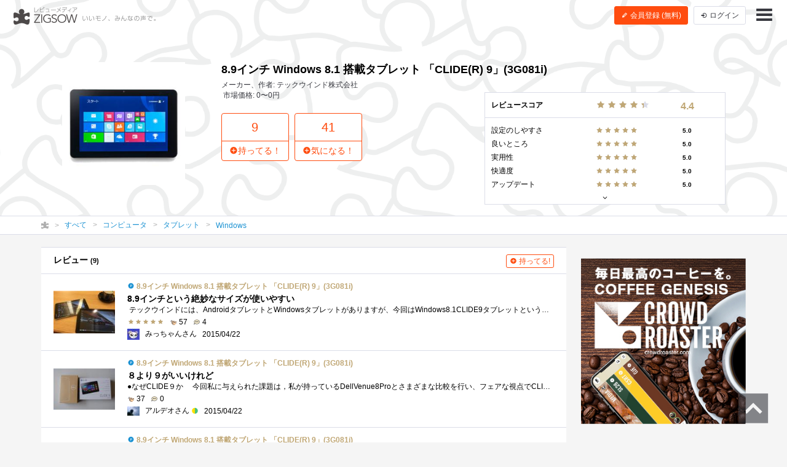

--- FILE ---
content_type: text/html; charset=UTF-8
request_url: https://zigsow.jp/item/305177
body_size: 10008
content:
<!DOCTYPE html>
<html lang="ja" prefix="og: http://ogp.me/ns#">
<head>
<!--
 _____ _____ __    _____ __    _____ _____ _____
|   __|     |  |  |   __|  |  |  _  | __  |   __|
|__   |  |  |  |__|   __|  |__|     |    -|   __|
|_____|_____|_____|__|  |_____|__|__|__|__|_____|
Webエンジニア募集中！
http://solflare.co.jp/recruit/
-->
<meta charset="utf-8">
<meta http-equiv="X-UA-Compatible" content="IE-Edge">
<meta property="og:site_name" content="ジグソー | レビューメディア">
<meta property="og:title" content="8.9インチ Windows 8.1 搭載タブレット 「CLIDE(R) 9」(3G081i) | ジグソー | レビューメディア">
<meta property="og:description" content="ZIGSOW (ジグソー) は、いいもの広めるレビューコミュニティ。自分のもちものの良いところ、気に入っているところを自分の言葉で紹介しよう！レアな情報も、ZIGSOWなら見つかる！プレミアムレビューで豪華商品をGET！口コミ情報を元にいろんな繋がりを探そう！">
<meta property="og:type" content="article">
<meta property="og:url" content="https://zigsow.jp/item/305177">
<meta property="og:image" content="https://zigsow.jp/skin/venus/favicon/android-chrome-512x512.png">
<meta property="og:locale" content="ja_JP">
<meta property="fb:app_id" content="231733923543838">
<meta name="viewport" content="width=device-width, initial-scale=1, maximum-scale=1, minimum-scale=1, user-scalable=no, minimal-ui">
<meta name="description" content="ZIGSOW (ジグソー) は、いいもの広めるレビューコミュニティ。自分のもちものの良いところ、気に入っているところを自分の言葉で紹介しよう！レアな情報も、ZIGSOWなら見つかる！プレミアムレビューで豪華商品をGET！口コミ情報を元にいろんな繋がりを探そう！">
<meta name="keywords" content="評価,比較,レビュー,ジグソー">
<meta name="fb:app_id" content="231733923543838">
<meta name="twitter:card" content="summary">
<meta name="twitter:site" content="@zigsow">
<meta name="apple-mobile-web-app-capable" content="yes">
<meta name="apple-mobile-web-app-status-bar-style" content="black">
<meta name="msapplication-TileColor" content="#ffcc22">
<meta name="msapplication-TileImage" content="/skin/venus/favicon/mstile-150x150.png">
<meta name="theme-color" content="#ffffff">
<link rel="shortcut icon" href="/skin/venus/favicon/favicon.ico">
<link rel="apple-touch-icon" sizes="180x180" href="/skin/venus/favicon/apple-touch-icon.png">
<link rel="icon" type="image/png" href="/skin/venus/favicon/android-chrome-192x192.png" sizes="192x192">
<link rel="icon" type="image/png" href="/skin/venus/favicon/android-chrome-512x512.png" sizes="512x512">
<link rel="icon" type="image/png" href="/skin/venus/favicon/favicon-32x32.png" sizes="32x32">
<link rel="icon" type="image/png" href="/skin/venus/favicon/favicon-16x16.png" sizes="16x16">
<link rel="manifest" href="/skin/venus/favicon/manifest.json">
<link rel="mask-icon" href="/skin/venus/favicon/safari-pinned-tab.svg" color="#5bbad5">
<link rel="index" href="https://zigsow.jp/">
<link rel="canonical" href="https://zigsow.jp/item/305177">
<link rel="alternate" href="/sitemap/sitemap-index.xml" type="application/atom+xml">
<link rel="stylesheet" href="/css/venus/zigsow.min.css?7bbbe600e31f8de1293a83adc90b3785" type="text/css">
<script type="text/javascript" src="/js/venus/zigsow.min.js?7ff86123d4f8d9ca5c6900c4f5107c9b"></script>
<script type="text/javascript" src="/js/venus/lazyload.min.js?9eb22a062762d2479dccd4cb36ebfbe3"></script>
<!--[if lt IE 9]>
<script type="text/javascript" src="/js/venus/css3-mediaqueries.js?0a66d92e64fc8522032154234b3ed3fc"></script>
<script type="text/javascript" src="/js/venus/html5shiv.min.js?40bd440d29b3a9371b0c63fec41ee64f"></script>
<![endif]-->
<script type="text/javascript">
$(function() {

	'use strict';

	$.zigsow.sessid = "d41d8cd98f00b204e9800998ecf8427e"
	$.zigsow.module = "lounge"
	$.zigsow.action = "item"
	$.zigsow.rawAction = "page_item"
	$.zigsow.isLogin = false
});
</script>


<title>8.9インチ Windows 8.1 搭載タブレット 「CLIDE(R) 9」(3G081i) | ジグソー | レビューメディア</title>
<!-- Global Site Tag (gtag.js) - Google Analytics -->
<script async src="https://www.googletagmanager.com/gtag/js?id=G-819NZSK6L7"></script>
<script>
  window.dataLayer = window.dataLayer || [];
  function gtag(){dataLayer.push(arguments);}
  gtag('js', new Date());

  gtag('config', 'G-819NZSK6L7'); gtag('config', 'UA-4578583-15');
</script>

<script>
(function(w,d,s,l,i){w[l]=w[l]||[];w[l].push({'gtm.start':
new Date().getTime(),event:'gtm.js'});var f=d.getElementsByTagName(s)[0],
j=d.createElement(s),dl=l!='dataLayer'?'&l='+l:'';j.async=true;j.src=
'https://www.googletagmanager.com/gtm.js?id='+i+dl;f.parentNode.insertBefore(j,f);
})

(window,document,'script','dataLayer','GTM-M2MN7KF');
</script>
</head>
<body class="lounge-item">
<noscript><iframe src="https://www.googletagmanager.com/ns.html?id=GTM-M2MN7KF" height="0" width="0" style="display:none;visibility:hidden"></iframe></noscript>
<header class="header-navigation header-navigation-transparent-black">
	<h1>レビューメディア「ジグソー」</h1>
	<div class="container-fluid">
		<div class="navigation-header">
			<a href="/" class="header-logo"><i class="zigsow-header-logo"></i></a>
		</div>
		<div class="navigation-body">
			<div class="navigation-body-inner">
				<ul class="header-navigation-list">
	<li class="item-name">
		<a href="/item/305177">
			<div class="thumbnail thumbnail-square thumbnail-inline" data-src="https://zigsow.jp/img.php?w=76&amp;h=76&amp;a=a&amp;filename=zigsow_item_305177_1427716076.jpg" data-lazy="false"></div>
			<span>8.9インチ Windows 8.1 搭載タブレット 「CLIDE(R) 9」(3G081i)</span>
		</a>
	</li>
	<li>
		<a href="/item/305177/review">
			<i class="zigcon zigcon-own-item"></i> 9 レビュー
		</a>
	</li>
	<li class="separator"></li>
	<li class="disabled">
		<a href="/item/305177/interesting">
			<i class="zigcon zigcon-req-item"></i> 41 <span class="unit">気になってる人</span>
		</a>
	</li>
</ul>
			</div>
		</div>
		<div class="navigation-footer">
			<div class="header-btn-group" id="member-regist-in-header">
				<a href="https://zigsow.jp/?m=portal&amp;a=page_regist" class="btn btn-small btn-orange"><i class="zigcon zigcon-pencil"></i> 会員登録 (無料)</a>
				<a href="https://zigsow.jp/?m=portal&amp;a=page_login" class="btn btn-small sp-hidden-disp-inline-block"><i class="zigcon zigcon-login"></i><span class="login-text"> ログイン</span></a>
			</div>
			<ul class="actions">
				<li class="menu"><a href="javascript:void(0)" data-dropdown="#navigation-menu"><i class="zigcon zigcon-menu-bar"></i></a></li>
			</ul>
		</div>
	</div>
	<div class="dropdown navigation-menu lounge" id="navigation-menu">
			<ul class="block-list menu-list-single clearfix">
				<li><a href="/portal/category"><i class="zigcon zigcon-search"></i> カテゴリーから探す</a></li>
				<li><a href="/new/review"><i class="zigcon zigcon-own-item"></i> みんなのレビュー</a></li>
				<li><a href="/review"><i class="zigcon zigcon-premium-review"></i> プレミアムレビュー</a></li>
				<li><a href="/item/ranking"><i class="zigcon zigcon-ranking"></i> アイテムランキング</a></li>
				<li><a href="/special"><i class="zigcon zigcon-special"></i> 特集</a></li>
				<li><a href="/portal/help"><i class="zigcon zigcon-help"></i> ZIGSOWとは?</a></li>
				<li id="member-regist-in-humbuger-menu"><a href="https://zigsow.jp/?m=portal&amp;a=page_regist"><i class="zigcon zigcon-pencil"></i> 会員登録 (無料)</a></li>
				<li><a href="https://zigsow.jp/?m=portal&amp;a=page_login"><i class="zigcon zigcon-login"></i> ログイン</a></li>
				<li><a href="/portal/search"><i class="zigcon zigcon-search"></i> 検索</a></li>
			</ul>
		</div>
	</div>
</header>
<div class="item-header item-cover-image">
	<div class="sp-hidden"><div class="review-score-item">
	<table class="total-review-score">
		<tr><td>レビュースコア</td><td><span class="stars" data-rate="44" data-text-score="true"></span></td><td><small>4.4</small></td>
	</table>
	<table class="review-score-detail">
					<tr>
			<td>設定のしやすさ</td><td><span class="stars" data-rate="50" data-text-score="true"></span></td><td><small>5.0</small></td>
		</tr>
				
									<tr>
			<td>良いところ</td><td><span class="stars" data-rate="50" data-text-score="true"></span></td><td><small>5.0</small></td>
		</tr>
				
									<tr>
			<td>実用性</td><td><span class="stars" data-rate="50" data-text-score="true"></span></td><td><small>5.0</small></td>
		</tr>
				
									<tr>
			<td>快適度</td><td><span class="stars" data-rate="50" data-text-score="true"></span></td><td><small>5.0</small></td>
		</tr>
				
									<tr>
			<td>アップデート</td><td><span class="stars" data-rate="50" data-text-score="true"></span></td><td><small>5.0</small></td>
		</tr>
					</table>
		
									
			<div id="collapse-big" class="collapse">
		<table class="review-score-detail">
							<tr>
				<td>追記</td><td><span class="stars" data-rate="50" data-text-score="true"></span></td><td><small>5.0</small></td>
			</tr>
							
							<tr>
				<td>コストパフォーマンス</td><td><span class="stars" data-rate="50" data-text-score="true"></span></td><td><small>5.0</small></td>
			</tr>
							
							<tr>
				<td>音質</td><td><span class="stars" data-rate="49" data-text-score="true"></span></td><td><small>4.9</small></td>
			</tr>
							
							<tr>
				<td>カメラ機能について</td><td><span class="stars" data-rate="48" data-text-score="true"></span></td><td><small>4.8</small></td>
			</tr>
							
							<tr>
				<td>使用感</td><td><span class="stars" data-rate="48" data-text-score="true"></span></td><td><small>4.8</small></td>
			</tr>
							
							<tr>
				<td>スペック</td><td><span class="stars" data-rate="45" data-text-score="true"></span></td><td><small>4.5</small></td>
			</tr>
							
							<tr>
				<td>残念なところ</td><td><span class="stars" data-rate="45" data-text-score="true"></span></td><td><small>4.5</small></td>
			</tr>
							
							<tr>
				<td>携帯性</td><td><span class="stars" data-rate="45" data-text-score="true"></span></td><td><small>4.5</small></td>
			</tr>
							
							<tr>
				<td>機能性</td><td><span class="stars" data-rate="45" data-text-score="true"></span></td><td><small>4.5</small></td>
			</tr>
							
							<tr>
				<td>アンドロイドタブレットとの比較</td><td><span class="stars" data-rate="45" data-text-score="true"></span></td><td><small>4.5</small></td>
			</tr>
							
							<tr>
				<td>総評</td><td><span class="stars" data-rate="43" data-text-score="true"></span></td><td><small>4.3</small></td>
			</tr>
							
							<tr>
				<td>満足度</td><td><span class="stars" data-rate="43" data-text-score="true"></span></td><td><small>4.3</small></td>
			</tr>
							
							<tr>
				<td>準備編</td><td><span class="stars" data-rate="40" data-text-score="true"></span></td><td><small>4.0</small></td>
			</tr>
							</table>
	</div>
	<div class="toggle-collapse" data-target-collapse="#collapse-big">
		<i class="zigcon zigcon-arrow"></i>
	</div>
	</div></div>
	<div class="item-header-body">
		<div class="container">
			<div class="row">
				<div class="col-md-3">
					<div class="thumbnail" data-src="https://zigsow.jp/img.php?w=284&h=284&a=a&filename=zigsow_item_305177_1427716076.jpg"></div>
				</div>
				<div class="col-md-9">
					<h1 class="item-name">8.9インチ Windows 8.1 搭載タブレット 「CLIDE(R) 9」(3G081i)</h1>
					<ul class="meta">
						<li>メーカー、作者: テックウインド株式会社</li>
						<li>市場価格: 0〜0円</li>
					</ul>
					<div class="row">
						<div class="col-md-7">
							<div class="actions">
								<a href="javascript:void(0)" data-dialog="#dialog-own-item-add" class="btn btn-orange-lg-bordered"><div class="btn-orange-lg-top">9</div><div class="btn-orange-lg-bottom"><i class="zigcon zigcon-plus"></i>持ってる！</div></a>
								<a href="javascript:void(0)" data-dialog="#dialog-req-item-add" class="btn btn-orange-lg-bordered"><div class="btn-orange-lg-top">41</div><div class="btn-orange-lg-bottom btn-orange-lg-bottom"><i class="zigcon zigcon-plus"></i>気になる！</div></a>
							</div>
						</div>
					</div>
				</div>
			</div>
		</div>
	</div>
</div>
	<nav class="category-chain">
	<div class="container">
		<ul class="breadcrumb" itemscope itemtype="http://schema.org/BreadcrumbList">
			<li itemprop="itemListElement" itemscope itemtype="http://schema.org/ListItem"><a itemprop="item" href="/"><i class="zigcon zigcon-zigsow"></i><meta itemprop="name" content="ラウンジ" /></a><meta itemprop="position" content="1" /></li>
			<li itemprop="itemListElement" itemscope itemtype="http://schema.org/ListItem"><a itemprop="item" href="/new/review"><span itemprop="name">すべて</span></a><meta itemprop="position" content="2" /></li>
				<li itemprop="itemListElement" itemscope itemtype="http://schema.org/ListItem"><a itemprop="item" href="/category/1/review"><span itemprop="name">コンピュータ</span></a><meta itemprop="position" content="3" /></li>
				<li itemprop="itemListElement" itemscope itemtype="http://schema.org/ListItem"><a itemprop="item" href="/category/34203/review"><span itemprop="name">タブレット</span></a><meta itemprop="position" content="4" /></li>
				<li itemprop="itemListElement" itemscope itemtype="http://schema.org/ListItem"><a itemprop="item" href="/category/34206/review"><span itemprop="name">Windows</span></a><meta itemprop="position" content="5" /></li>
				</ul>
	</div>
</nav>
<div class="container">
	<div class="row">
		<div class="main">
			<div class="panel pc-hidden">
				<section>
					<div class="review-score-item">
	<table class="total-review-score">
		<tr><td>レビュースコア</td><td><span class="stars" data-rate="44" data-text-score="true"></span></td><td><small>4.4</small></td>
	</table>
	<table class="review-score-detail">
					<tr>
			<td>設定のしやすさ</td><td><span class="stars" data-rate="50" data-text-score="true"></span></td><td><small>5.0</small></td>
		</tr>
				
									<tr>
			<td>良いところ</td><td><span class="stars" data-rate="50" data-text-score="true"></span></td><td><small>5.0</small></td>
		</tr>
				
									<tr>
			<td>実用性</td><td><span class="stars" data-rate="50" data-text-score="true"></span></td><td><small>5.0</small></td>
		</tr>
				
									<tr>
			<td>快適度</td><td><span class="stars" data-rate="50" data-text-score="true"></span></td><td><small>5.0</small></td>
		</tr>
				
									<tr>
			<td>アップデート</td><td><span class="stars" data-rate="50" data-text-score="true"></span></td><td><small>5.0</small></td>
		</tr>
					</table>
		
									
			<div id="collapse-small" class="collapse">
		<table class="review-score-detail">
							<tr>
				<td>追記</td><td><span class="stars" data-rate="50" data-text-score="true"></span></td><td><small>5.0</small></td>
			</tr>
							
							<tr>
				<td>コストパフォーマンス</td><td><span class="stars" data-rate="50" data-text-score="true"></span></td><td><small>5.0</small></td>
			</tr>
							
							<tr>
				<td>音質</td><td><span class="stars" data-rate="49" data-text-score="true"></span></td><td><small>4.9</small></td>
			</tr>
							
							<tr>
				<td>カメラ機能について</td><td><span class="stars" data-rate="48" data-text-score="true"></span></td><td><small>4.8</small></td>
			</tr>
							
							<tr>
				<td>使用感</td><td><span class="stars" data-rate="48" data-text-score="true"></span></td><td><small>4.8</small></td>
			</tr>
							
							<tr>
				<td>スペック</td><td><span class="stars" data-rate="45" data-text-score="true"></span></td><td><small>4.5</small></td>
			</tr>
							
							<tr>
				<td>残念なところ</td><td><span class="stars" data-rate="45" data-text-score="true"></span></td><td><small>4.5</small></td>
			</tr>
							
							<tr>
				<td>携帯性</td><td><span class="stars" data-rate="45" data-text-score="true"></span></td><td><small>4.5</small></td>
			</tr>
							
							<tr>
				<td>機能性</td><td><span class="stars" data-rate="45" data-text-score="true"></span></td><td><small>4.5</small></td>
			</tr>
							
							<tr>
				<td>アンドロイドタブレットとの比較</td><td><span class="stars" data-rate="45" data-text-score="true"></span></td><td><small>4.5</small></td>
			</tr>
							
							<tr>
				<td>総評</td><td><span class="stars" data-rate="43" data-text-score="true"></span></td><td><small>4.3</small></td>
			</tr>
							
							<tr>
				<td>満足度</td><td><span class="stars" data-rate="43" data-text-score="true"></span></td><td><small>4.3</small></td>
			</tr>
							
							<tr>
				<td>準備編</td><td><span class="stars" data-rate="40" data-text-score="true"></span></td><td><small>4.0</small></td>
			</tr>
							</table>
	</div>
	<div class="toggle-collapse" data-target-collapse="#collapse-small">
		<i class="zigcon zigcon-arrow"></i>
	</div>
	</div>
				</section>
			</div>
			<div class="panel">
				<section>
					<header class="panel-header">
						<h3>レビュー <small>(9)</small></h3>
						<a href="javascript:void(0)" data-dialog="#dialog-own-item-add" class="btn btn-mini btn-add btn-orange-bordered"><i class="zigcon zigcon-plus"></i> 持ってる!</a>
					</header>
					
<ul class="block-list own-item-list">
													<li>
				<a href="/item/305177/review/294140">
			<div class="thumbnail" data-src="https://zigsow.jp/img.php?w=120&h=120&a=a&filename=mi_109221_1429447039_1253153404.jpg" data-lazy=true>
						</div>
			<div class="list-body">
				<h4 class="item-name">
					
					<i class="zigcon zigcon-premium-review"></i> 					8.9インチ Windows 8.1 搭載タブレット 「CLIDE(R) 9」(3G081i)
				</h4>
				<p class="short-comment">8.9インチという絶妙なサイズが使いやすい</p>
							<p class="comment"> テックウインドには、AndroidタブレットとWindowsタブレットがありますが、今回はWindows8.1CLIDE9タブレットということで、所持しているLenovoMiix28とCLI...</p>
							<ul class="meta">
									<li><span class="stars" data-rate="49"></span></li>									<li><span class="zigcon-stack zigcon-cool"></span> 57</li>
					<li><span class="zigcon-stack zigcon-comment"></span> 4</li>
				</ul>
				<ul class="meta">
					<li>
															<div class="thumbnail member-icon"><img src="[data-uri]" width="20" height="18"  /></div>
														</li>
					<li>みっちゃんさん</li>
					<br class="pc-hidden">
										<li>2015/04/22</li>
													</ul>
			</div>
		</a>
	</li>
									<li>
				<a href="/item/305177/review/294142">
			<div class="thumbnail" data-src="https://zigsow.jp/img.php?w=120&h=120&a=a&filename=mi_23204_1429417336_1117067056.jpg" data-lazy=true>
						</div>
			<div class="list-body">
				<h4 class="item-name">
					
					<i class="zigcon zigcon-premium-review"></i> 					8.9インチ Windows 8.1 搭載タブレット 「CLIDE(R) 9」(3G081i)
				</h4>
				<p class="short-comment">８より９がいいけれど</p>
							<p class="comment">●なぜCLIDE９か 　今回私に与えられた課題は，私が持っているDellVenue8Proとさまざまな比較を行い、フェアな視点でCLIDE9を選択する理由とその優位...</p>
							<ul class="meta">
																		<li><span class="zigcon-stack zigcon-cool"></span> 37</li>
					<li><span class="zigcon-stack zigcon-comment"></span> 0</li>
				</ul>
				<ul class="meta">
					<li>
															<div class="thumbnail member-icon"><img src="[data-uri]" width="20" height="15"  /></div>
														</li>
					<li>アルデオさん <span class="zigcon-stack zigcon-beginner"></span></li>
					<br class="pc-hidden">
										<li>2015/04/22</li>
													</ul>
			</div>
		</a>
	</li>
									<li>
				<a href="/item/305177/review/294141">
			<div class="thumbnail" data-src="https://zigsow.jp/img.php?w=120&h=120&a=a&filename=mi_115251_1429341871_616661871.jpg" data-lazy=true>
						</div>
			<div class="list-body">
				<h4 class="item-name">
					
					<i class="zigcon zigcon-premium-review"></i> 					8.9インチ Windows 8.1 搭載タブレット 「CLIDE(R) 9」(3G081i)
				</h4>
				<p class="short-comment">アソビもトコトンCLIDE9　～ボクの調べた、CLIDE 9をプッシュする理由。～</p>
							<p class="comment">更新履歴これは必須課題です。　これは筆者がレビューしたいと思った項目です。2015/04/14　v0.5　初版2015/04/18　v0.6　本文加筆2015/04/19　v0.7　起動�...</p>
							<ul class="meta">
									<li><span class="stars" data-rate="40"></span></li>									<li><span class="zigcon-stack zigcon-cool"></span> 38</li>
					<li><span class="zigcon-stack zigcon-comment"></span> 0</li>
				</ul>
				<ul class="meta">
					<li>
															<div class="thumbnail member-icon"><img src="[data-uri]" width="20" height="20"  /></div>
														</li>
					<li>しばさん <span class="zigcon-stack zigcon-beginner"></span></li>
					<br class="pc-hidden">
										<li>2015/04/23</li>
													</ul>
			</div>
		</a>
	</li>
									<li>
				<a href="/item/305177/review/294143">
			<div class="thumbnail" data-src="https://zigsow.jp/img.php?w=120&h=120&a=a&filename=mi_21943_1433031904_946353240.jpg" data-lazy=true>
						</div>
			<div class="list-body">
				<h4 class="item-name">
					
					<i class="zigcon zigcon-premium-review"></i> 					8.9インチ Windows 8.1 搭載タブレット 「CLIDE(R) 9」(3G081i)
				</h4>
				<p class="short-comment">iPad Air 2と比較して見つけた、3つの優位性</p>
							<p class="comment">テックウインド株式会社のCLIDE9をレビューしました。今回はiPadAir2のWi-Fiモデルと比較して、CLIDE9のどこが優れているのか？についてレビューして�...</p>
							<ul class="meta">
																		<li><span class="zigcon-stack zigcon-cool"></span> 34</li>
					<li><span class="zigcon-stack zigcon-comment"></span> 2</li>
				</ul>
				<ul class="meta">
					<li>
															<div class="thumbnail member-icon"><img src="[data-uri]" width="20" height="20"  /></div>
														</li>
					<li>jakeさん</li>
					<br class="pc-hidden">
										<li>2015/05/31</li>
													</ul>
			</div>
		</a>
	</li>
									<li>
				<a href="/item/305177/review/294146">
			<div class="thumbnail" data-src="https://zigsow.jp/img.php?w=120&h=120&a=a&filename=mi_107750_1430049249_216675646.jpeg" data-lazy=true>
						</div>
			<div class="list-body">
				<h4 class="item-name">
					
					<i class="zigcon zigcon-premium-review"></i> 					8.9インチ Windows 8.1 搭載タブレット 「CLIDE(R) 9」(3G081i)
				</h4>
				<p class="short-comment">いつでも、どこでも、クライドナイン！ 使いこなせるタブレット！</p>
							<p class="comment">テックウインド株式会社が販売する、8.9インチタブレットPC。             　当初、法人向けに販売されていた製品ですが、SIMフリー対応と�...</p>
							<ul class="meta">
									<li><span class="stars" data-rate="45"></span></li>									<li><span class="zigcon-stack zigcon-cool"></span> 32</li>
					<li><span class="zigcon-stack zigcon-comment"></span> 0</li>
				</ul>
				<ul class="meta">
					<li>
															<div class="thumbnail member-icon"><img src="[data-uri]" width="20" height="20"  /></div>
														</li>
					<li>とっぷりんさん</li>
					<br class="pc-hidden">
										<li>2015/04/26</li>
													</ul>
			</div>
		</a>
	</li>
	</ul>

						<footer class="panel-footer">
						<a href="/item/305177/review" class="more">もっと見る <i class="zigcon zigcon-double-arrow"></i></a>
					</footer>
					</section>
			</div>
			<div class="row">
				<div class="col-md-12">
					<div class="panel">
						<section>
							<h3 class="panel-header">関連アイテム</h3>
								<ul class="block-list req-item-panel-list">
		<li>
		<a href="/item/248777" title="Surface Pro">
					<div class="thumbnail" data-src="https://zigsow.jp/img.php?w=76&amp;h=76&amp;a=a&amp;filename=zigsow_item_248777_1369998697.jpg" alt="Surface Pro"></div>
					<p class="item-name">Surface Pro</p>
		</a>
	</li>
		<li>
		<a href="/item/279175" title="マイクロソフト Surface 2">
					<div class="thumbnail" data-src="https://zigsow.jp/img.php?w=76&amp;h=76&amp;a=a&amp;filename=zigsow_item_279175_1386295477.jpg" alt="マイクロソフト Surface 2"></div>
					<p class="item-name">マイクロソフト Surface 2</p>
		</a>
	</li>
		<li>
		<a href="/item/281721" title="Acer ICONIA W4-820/FP (Atom Z3740/2G/64G eMMC/8.0/Win8.1(32)/OFL2013) W4-820/FP">
					<div class="thumbnail" data-src="https://zigsow.jp/img.php?w=76&amp;h=76&amp;a=a&amp;filename=zigsow_item_281721.jpg" alt="Acer ICONIA W4-820/FP (Atom Z3740/2G/64G eMMC/8.0/Win8.1(32)/OFL2013) W4-820/FP"></div>
					<p class="item-name">Acer ICONIA W4-820/FP (Atom Z3740/2G/64G eMMC/8.0/Win8.1(32)/OFL2013) W4-820/FP</p>
		</a>
	</li>
		<li>
		<a href="/item/269231" title="Surface RT 32GB">
					<div class="thumbnail" data-src="https://zigsow.jp/img.php?w=76&amp;h=76&amp;a=a&amp;filename=zigsow_item_269231_1366307339.jpg" alt="Surface RT 32GB"></div>
					<p class="item-name">Surface RT 32GB</p>
		</a>
	</li>
		<li>
		<a href="/item/281797" title="Lenovo IdeaPad Miix2 8 (Atom Z3740/32GB/2GB/Win8.1/8型HD IPS/ブラック/Office Personal) 59404411">
					<div class="thumbnail" data-src="https://zigsow.jp/img.php?w=76&amp;h=76&amp;a=a&amp;filename=zigsow_item_281797.jpg" alt="Lenovo IdeaPad Miix2 8 (Atom Z3740/32GB/2GB/Win8.1/8型HD IPS/ブラック/Office Personal) 59404411"></div>
					<p class="item-name">Lenovo IdeaPad Miix2 8 (Atom Z3740/32GB/2GB/Win8.1/8型HD IPS/ブラック/Office Personal) 59404411</p>
		</a>
	</li>
		<li>
		<a href="/item/280641" title="Lenovo Miix 2 8">
					<div class="thumbnail" data-src="https://zigsow.jp/img.php?w=76&amp;h=76&amp;a=a&amp;filename=zigsow_item_280641_1388115601.jpg" alt="Lenovo Miix 2 8"></div>
					<p class="item-name">Lenovo Miix 2 8</p>
		</a>
	</li>
		<li>
		<a href="/item/301429" title="インテルはいってるタブレット2 / Si02BF">
					<div class="thumbnail" data-src="https://zigsow.jp/img.php?w=76&amp;h=76&amp;a=a&amp;filename=zigsow_item_301429_1420440080.jpg" alt="インテルはいってるタブレット2 / Si02BF"></div>
					<p class="item-name">インテルはいってるタブレット2 / Si02BF</p>
		</a>
	</li>
		<li>
		<a href="/item/298096" title="Every Pad Pro">
					<div class="thumbnail" data-src="https://zigsow.jp/img.php?w=76&amp;h=76&amp;a=a&amp;filename=zigsow_item_298096_1415245617.jpg" alt="Every Pad Pro"></div>
					<p class="item-name">Every Pad Pro</p>
		</a>
	</li>
		<li>
		<a href="/item/278470" title="Dell Venue 8 Pro">
					<div class="thumbnail" data-src="https://zigsow.jp/img.php?w=76&amp;h=76&amp;a=a&amp;filename=zigsow_item_278470_1388117965.jpg" alt="Dell Venue 8 Pro"></div>
					<p class="item-name">Dell Venue 8 Pro</p>
		</a>
	</li>
		<li>
		<a href="/item/293599" title="Surface Pro 3 (128 GB / インテル(R) core(TM) i5 プロセッサー / 4GB RAM)">
					<div class="thumbnail" data-src="https://zigsow.jp/img.php?w=76&amp;h=76&amp;a=a&amp;filename=zigsow_item_293599_1407412019.jpg" alt="Surface Pro 3 (128 GB / インテル(R) core(TM) i5 プロセッサー / 4GB RAM)"></div>
					<p class="item-name">Surface Pro 3 (128 GB / インテル(R) core(TM) i5 プロセッサー / 4GB RAM)</p>
		</a>
	</li>
		<li>
		<a href="/item/282865" title="ThinkPad 8">
					<div class="thumbnail" data-src="https://zigsow.jp/img.php?w=76&amp;h=76&amp;a=a&amp;filename=zigsow_item_282865_1389877549.jpg" alt="ThinkPad 8"></div>
					<p class="item-name">ThinkPad 8</p>
		</a>
	</li>
		<li>
		<a href="/item/277531" title="マイクロソフト Surface Pro 2">
					<div class="thumbnail" data-src="https://zigsow.jp/img.php?w=76&amp;h=76&amp;a=a&amp;filename=zigsow_item_277531_1386295709.jpg" alt="マイクロソフト Surface Pro 2"></div>
					<p class="item-name">マイクロソフト Surface Pro 2</p>
		</a>
	</li>
	</ul>

							</section>
					</div>
				</div>
			</div>
		</div>
		<div class="sidebar">
			



			<div class="panel panel-banner">
	<aside>
		<div class="portal-banner"></div>
	</aside>
</div>
		</div>
	</div>
</div>
<footer class="footer-navigation">
	<div class="container">
		<div class="footer-navigation-menu">
			<ul class="block-list menu-list">
				<li><a href="/">ラウンジ</a></li>
				<li><a href="/review">プレミアムレビュー</a></li>
				<li class="sp-hidden"><a href="/portal/category">カテゴリー</a></li>
				<li class="sp-hidden"><a href="/special">特集</a></li>
				<li class="sp-hidden"><a href="/portal/help">ZIGSOWとは？</a></li>
			</ul>
			<ul class="block-list menu-list">
				<li><a href="https://solflare.co.jp/" target="_blank">運営会社</a></li>
				<li><a href="https://solflare.co.jp/contact/" target="_blank">問い合わせ</a></li>
				<li><a href="https://zigsow.jp/info/terms.html">利用規約</a></li>
				<li><a href="https://solflare.co.jp/privacy/" target="_blank">プライバシーポリシー</a></li>
				<li><a href="https://zigsow.jp/info/policy.html">サイトポリシー</a></li>
				<li><a href="https://solflare.co.jp/business/premiumreview" target="_blank">メーカーの皆様へ</a></li>
			</ul>
			<ul class="block-list menu-list">
				<li><a href="https://www.facebook.com/zigsow" target="_blank"><i class="zigcon zigcon-facebook"></i> 公式 Facebook</a></li>
				<li><a href="https://twitter.com/zigsow" target="_blank"><i class="zigcon zigcon-twitter"></i> 公式 X</a></li>
				<li><a href="https://www.instagram.com/zigsow_official/" target="_blank"><i class="zigcon zigcon-instagram"></i> 公式 Instagram</a></li>
			</ul>
		</div>
		<div class="copyright">
			<div class="logo"><a href="https://zigsow.jp/"></a></div>
			<p class="text">&copy; 2013 zigsow Inc, &copy; 2016 Solflare Inc. <br class="pc-hidden">All rights reserved.</p>
		</div>
	</div>
</footer>
<div class="pagetop"><a href="#pagetop"><i class="zigcon zigcon-pagetop"></i></a></div>

<div class="dialog dialog-login" id="dialog-login">
	<div class="dialog-content">
		<h3><i class="zigcon zigcon-zigsow"></i> ZIGSOW にログイン</h3>
		<p class="info"><a href="https://zigsow.jp/?m=portal&amp;a=page_regist">ZIGSOW会員登録（無料）はこちらから</a></p>
		<div class="dialog-form">
			<form action="https://zigsow.jp/" method="post" id="login-form" novalidate>
<input type="hidden" name="m" value="pc">
<input type="hidden" name="a" value="do_o_login">
				<input type="email" name="username" value="" placeholder="メールアドレス" />
				<input type="password" name="password" value="" placeholder="パスワード" />
				<label><input type="checkbox" name="is_save" value="1">次回から自動的にログイン</label>
			</form>
			<button class="btn btn-submit">ログイン</button>
			<div class="link">
				<a href="https://zigsow.jp/?m=pc&amp;a=page_o_password_query"><small>ログインできない場合はこちら</small></a>
			</div>
		</div>
		<!--<div class="dialog-actions dialog-actions-centered">
			<button class="btn btn-confirm">ログイン</button>
		</div>-->
		<div class="row dialog-footer">
			<a href="javascript:void(0);" data-href="https://zigsow.jp/?m=portal&amp;a=page_extauth_start&amp;site=facebook" class="facebook col-sm-5"><i class="zigcon zigcon-facebook"></i> Facebook</a>
			<a href="javascript:void(0);" data-href="https://zigsow.jp/?m=portal&amp;a=page_extauth_start&amp;site=twitter" class="twitter col-sm-5"><i class="zigcon zigcon-twitter"></i></a>
		</div>
	</div>
</div>







<div class="dialog dialog-message" id="dialog-message">
	<div class="dialog-content">
		<h3></h3>
		<p class="info"></p>
	</div>
</div>
<div class="dialog dialog-confirm" id="dialog-confirm">
	<div class="dialog-content">
		<h3 class="title"></h3>
		<p class="info"></p>
		<div class="dialog-actions dialog-actions-centered">
			<button type="button" class="btn btn-cancel">キャンセル</button>
			<button type="button" class="btn btn-confirm">決定</button>
		</div>
	</div>
</div>

<script type="text/javascript" src="https://spnx.jp/spnx-logger.js"></script>
<script type="text/javascript">
    window.onload = function() {
        window.spnxLog(
            {
                siteId: 'Jv1iizlE8Ai87jiiw7sf'
            }
        );
    };
</script>
</body>
</html>

--- FILE ---
content_type: text/javascript
request_url: https://zigsow.jp/js/venus/lazyload.min.js?9eb22a062762d2479dccd4cb36ebfbe3
body_size: 829
content:
/*!
* Lazy Load Images without jQuery
* http://ezyz.github.com/Lazy-Load-Images-without-jQuery/
*
* Original by Mike Pulaski - http://www.mikepulaski.com
* Modified by Kai Zau - http://kaizau.com
*/
!function($){function d(a){var b=0;if(a.offsetParent){do b+=a.offsetTop;while(a=a.offsetParent);return b}}var a=window.addEventListener||function(a,b){window.attachEvent("on"+a,b)},b=window.removeEventListener||function(a,b){window.detachEvent("on"+a,b)},c={cache:[],mobileScreenSize:500,addObservers:function(){a("scroll",c.throttledLoad),a("resize",c.throttledLoad)},removeObservers:function(){b("scroll",c.throttledLoad,!1),b("resize",c.throttledLoad,!1)},throttleTimer:(new Date).getTime(),throttledLoad:function(){var a=(new Date).getTime();a-c.throttleTimer>=200&&(c.throttleTimer=a,c.loadVisibleImages())},loadVisibleImages:function(){for(var a=window.pageYOffset||document.documentElement.scrollTop,b=window.innerHeight||document.documentElement.clientHeight,e={min:a-200,max:a+b+200},f=0;f<c.cache.length;){var g=c.cache[f],h=d(g),i=g.height||0;if(h>=e.min-i&&h<=e.max){var j=g.getAttribute("data-src-mobile");g.onload=function(){this.className=this.className.replace(/(^|\s+)lazy-load(\s+|$)/,"$1lazy-loaded$2")},g.src=j&&screen.width<=c.mobileScreenSize?j:g.getAttribute("data-src"),g.removeAttribute("data-src"),g.removeAttribute("data-src-mobile"),c.cache.splice(f,1)}else f++}0===c.cache.length&&c.removeObservers()},init:function(){document.querySelectorAll||(document.querySelectorAll=function(a){var b=document,c=b.documentElement.firstChild,d=b.createElement("STYLE");return c.appendChild(d),b.__qsaels=[],d.styleSheet.cssText=a+"{x:expression(document.__qsaels.push(this))}",window.scrollBy(0,0),b.__qsaels}),a("load",function d(){for(var a=document.querySelectorAll("img[data-src]"),e=0;e<a.length;e++){var f=a[e];c.cache.push(f)}c.addObservers(),c.loadVisibleImages(),b("load",d,!1)})}};c.init();$.lazyLoadImageswithoutjQuery = c}(jQuery);
